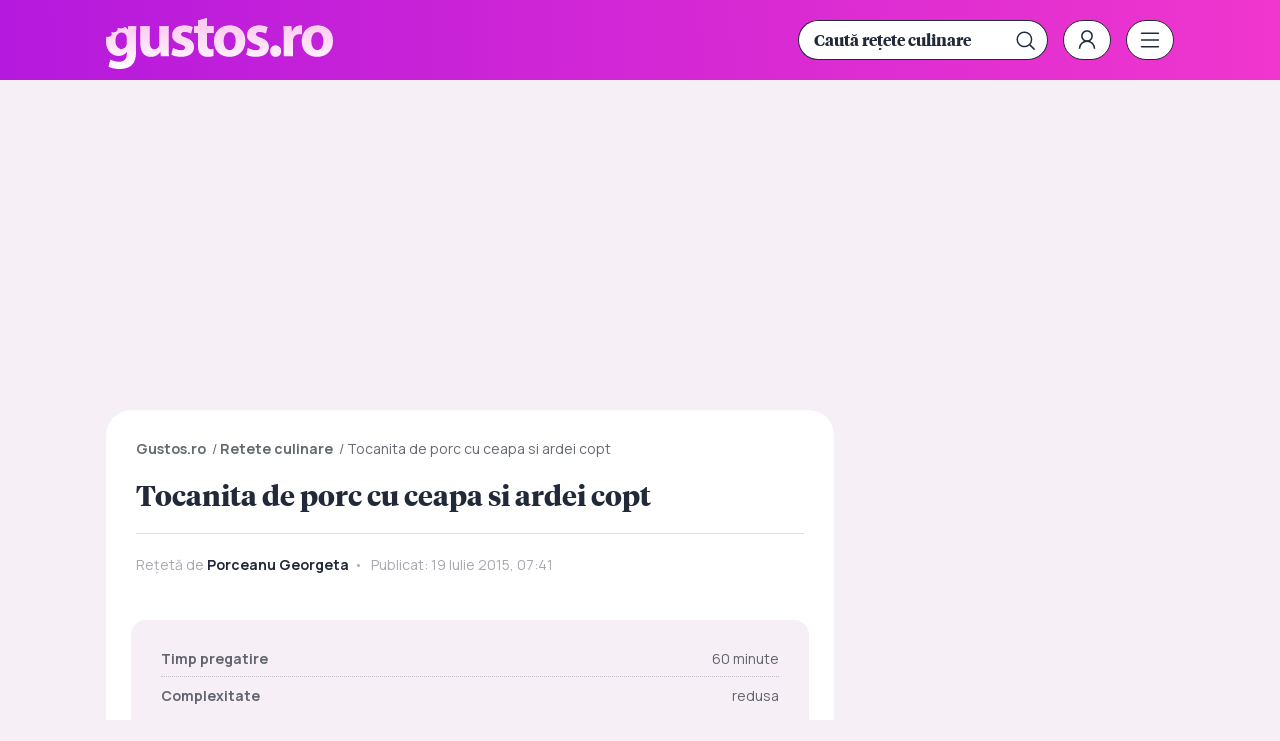

--- FILE ---
content_type: text/plain
request_url: https://www.google-analytics.com/j/collect?v=1&_v=j102&a=1669753527&t=pageview&_s=1&dl=https%3A%2F%2Fwww.gustos.ro%2Fretete-culinare%2Ftocanita-de-porc-cu-ceapa-si-ardei-copt.html&ul=en-us%40posix&dt=Tocanita%20de%20porc%20cu%20ceapa%20si%20ardei%20copt%20%7C%20Retete%20culinare%20%7C%20Gustos.ro&sr=1280x720&vp=1280x720&_u=IGBAgEABAAAAACAAI~&jid=1332932111&gjid=1134771126&cid=1096777702.1769771357&tid=UA-58132-1&_gid=2036613454.1769771357&_slc=1&z=328435160
body_size: -449
content:
2,cG-0VE7T1HZ3P